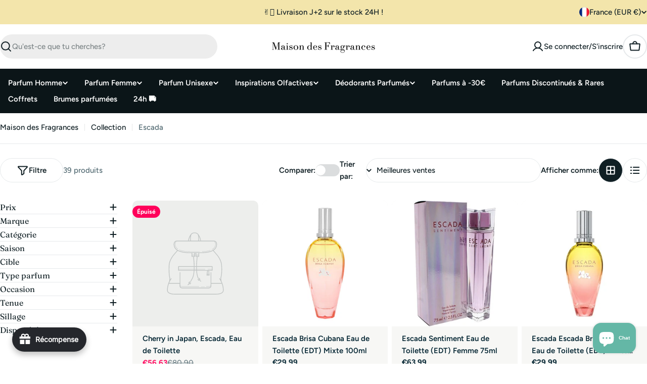

--- FILE ---
content_type: text/javascript
request_url: https://cdn.shopify.com/extensions/627204d7-3b4c-4368-bdb6-eb2e3653655e/mulwi-feeds-10/assets/feed-script.js
body_size: -460
content:
if (typeof omegaFeedFlag == 'undefined') {
    var omFeedParams = window.location.search.match(/(\?|&)om\=([^&]*)/);
    if (omFeedParams !== null && omFeedParams.length > 0) {
        om = omFeedParams[2];
        var data = {shop: Shopify.shop, om: om, uri: window.location.href };
        var url = "https://feed.mulwi.com/frontend/js/visit?shop=" + Shopify.shop;
        fetch(url, {
            method: 'POST',
            headers: {
                'Content-Type': 'application/json'
            },
            body: JSON.stringify(data)
        });
    }
}
var omegaFeedFlag = true;

--- FILE ---
content_type: text/javascript
request_url: https://maisondesfragrances.fr/cdn/shop/t/97/assets/theme.js?v=112523471416245345291768758532
body_size: 15270
content:
window.FoxTheme=window.FoxTheme||{},FoxTheme.config={hasLocalStorage:!1,mqlMobile:!1,mqlTablet:!1,mqlLaptop:!1,mqlSmallDesktop:!1,mediaQueryMobile:"screen and (max-width: 767px)",mediaQueryTablet:"screen and (max-width: 1023px)",mediaQueryLaptop:"screen and (max-width: 1279px)",mediaQuerySmallDesktop:"screen and (max-width: 1535px)",motionReduced:window.matchMedia("(prefers-reduced-motion: reduce)").matches,isTouch:"ontouchstart"in window||navigator.maxTouchPoints>0||navigator.msMaxTouchPoints>0,isRTL:document.documentElement.getAttribute("dir")==="rtl"},console.log("%c"+window.FoxTheme.settings.themeName+" theme (v"+window.FoxTheme.settings.themeVersion+") by Foxecom","font-size: 14px; color: #FF5C00;"),function(){try{const key="hyper:test";window.localStorage.setItem(key,"test"),window.localStorage.removeItem(key),FoxTheme.config.hasLocalStorage=!0}catch{}FoxTheme.DOMready=function(callback){document.readyState!="loading"?callback():document.addEventListener("DOMContentLoaded",callback)},FoxTheme.a11y={trapFocusHandlers:{},getFocusableElements:container=>Array.from(container.querySelectorAll("summary, a[href], button:enabled, [tabindex]:not([tabindex^='-']), [draggable], area, input:not([type=hidden]):enabled, select:enabled, textarea:enabled, object, iframe")),trapFocus:(container,elementToFocus=container)=>{var elements=FoxTheme.a11y.getFocusableElements(container),first=elements[0],last=elements[elements.length-1];FoxTheme.a11y.removeTrapFocus(),FoxTheme.a11y.trapFocusHandlers.focusin=event=>{event.target!==container&&event.target!==last&&event.target!==first||document.addEventListener("keydown",FoxTheme.a11y.trapFocusHandlers.keydown)},FoxTheme.a11y.trapFocusHandlers.focusout=function(){document.removeEventListener("keydown",FoxTheme.a11y.trapFocusHandlers.keydown)},FoxTheme.a11y.trapFocusHandlers.keydown=function(event){event.code.toUpperCase()==="TAB"&&(event.target===last&&!event.shiftKey&&(event.preventDefault(),first.focus()),(event.target===container||event.target===first)&&event.shiftKey&&(event.preventDefault(),last.focus()))},document.addEventListener("focusout",FoxTheme.a11y.trapFocusHandlers.focusout),document.addEventListener("focusin",FoxTheme.a11y.trapFocusHandlers.focusin),elementToFocus.focus(),elementToFocus.tagName==="INPUT"&&["search","text","email","url"].includes(elementToFocus.type)&&elementToFocus.value&&elementToFocus.setSelectionRange(0,elementToFocus.value.length)},removeTrapFocus:(elementToFocus=null)=>{document.removeEventListener("focusin",FoxTheme.a11y.trapFocusHandlers.focusin),document.removeEventListener("focusout",FoxTheme.a11y.trapFocusHandlers.focusout),document.removeEventListener("keydown",FoxTheme.a11y.trapFocusHandlers.keydown),elementToFocus&&elementToFocus.focus()}},FoxTheme.utils={throttle:callback=>{let requestId=null,lastArgs;const later=context=>()=>{requestId=null,callback.apply(context,lastArgs)},throttled=(...args)=>{lastArgs=args,requestId===null&&(requestId=requestAnimationFrame(later(this)))};return throttled.cancel=()=>{cancelAnimationFrame(requestId),requestId=null},throttled},setScrollbarWidth:()=>{const scrollbarWidth=window.innerWidth-document.body.clientWidth;scrollbarWidth>0&&document.documentElement.style.setProperty("--scrollbar-width",`${scrollbarWidth}px`)},waitForEvent:(element,eventName)=>new Promise(resolve=>{const eventHandler=event=>{event.target===element&&(element.removeEventListener(eventName,eventHandler),resolve(event))};element.addEventListener(eventName,eventHandler)}),queryDomNodes:(selectors={},context=document)=>Object.entries(selectors).reduce((acc,[name,selector])=>{const findOne=typeof selector=="string",queryMethod=findOne?"querySelector":"querySelectorAll",sl=findOne?selector:selector[0];return acc[name]=context&&context[queryMethod](sl),!findOne&&acc[name]&&(acc[name]=[...acc[name]]),acc},{}),addEventDelegate:({context=document.documentElement,event="click",selector,handler,capture=!1})=>{const listener=function(e){for(let target=e.target;target&&target!==this;target=target.parentNode)if(target.matches(selector)){handler.call(target,e,target);break}};return context.addEventListener(event,listener,capture),()=>{context.removeEventListener(event,listener,capture)}},getSectionId:element=>element.hasAttribute("data-section-id")?element.dataset.sectionId:(element.classList.contains("shopify-section")||(element=element.closest(".shopify-section")),element.id.replace("shopify-section-","")),debounce:(fn,wait)=>{let t;return(...args)=>{clearTimeout(t),t=setTimeout(()=>fn.apply(this,args),wait)}},fetchConfig:(type="json",method="POST")=>({method,headers:{"Content-Type":"application/json",Accept:`application/${type}`}}),setStorage(key,value,expiryInDays=null){if(!FoxTheme.config.hasLocalStorage)return;const item={value};if(expiryInDays!==null){const now=new Date;item.expiry=now.getTime()+expiryInDays*864e5}window.localStorage.setItem(key,JSON.stringify(item))},getStorage(key){if(!FoxTheme.config.hasLocalStorage)return null;const itemStr=window.localStorage.getItem(key);if(!itemStr)return null;const item=JSON.parse(itemStr);return item.expiry&&new Date().getTime()>item.expiry?(window.localStorage.removeItem(key),null):item.value},postLink:(path,options)=>{options=options||{};const method=options.method||"post",params=options.parameters||{},form=document.createElement("form");form.setAttribute("method",method),form.setAttribute("action",path);for(const key in params)for(const index in params[key])for(const key2 in params[key][index]){const hiddenField=document.createElement("input");hiddenField.setAttribute("type","hidden"),hiddenField.setAttribute("name",`${key}[${index}][${key2}]`),hiddenField.setAttribute("value",params[key][index][key2]),form.appendChild(hiddenField)}document.body.appendChild(form),form.submit(),document.body.removeChild(form)},imageReady:imageOrArray=>imageOrArray?(imageOrArray=imageOrArray instanceof Element?[imageOrArray]:Array.from(imageOrArray),Promise.all(imageOrArray.map(image=>new Promise(resolve=>{image.tagName==="IMG"&&image.complete||!image.offsetParent?resolve():image.onload=()=>resolve()})))):Promise.resolve(),displayedMedia:media=>Array.from(media).find(item=>window.getComputedStyle(item).display!=="none")},FoxTheme.pubsub={PUB_SUB_EVENTS:{cartUpdate:"cart-update",quantityUpdate:"quantity-update",quantityRules:"quantity-rules",quantityBoundries:"quantity-boundries",variantChange:"variant-change",cartError:"cart-error",facetUpdate:"facet-update",optionValueSelectionChange:"option-value-selection-change"},subscribers:{},subscribe:(eventName,callback)=>(FoxTheme.pubsub.subscribers[eventName]===void 0&&(FoxTheme.pubsub.subscribers[eventName]=[]),FoxTheme.pubsub.subscribers[eventName]=[...FoxTheme.pubsub.subscribers[eventName],callback],function(){FoxTheme.pubsub.subscribers[eventName]=FoxTheme.pubsub.subscribers[eventName].filter(cb=>cb!==callback)}),publish:(eventName,data)=>{FoxTheme.pubsub.subscribers[eventName]&&FoxTheme.pubsub.subscribers[eventName].forEach(callback=>{callback(data)})}},FoxTheme.focusVisiblePolyfill=function(){const navKeys=["ARROWUP","ARROWDOWN","ARROWLEFT","ARROWRIGHT","TAB","ENTER","SPACE","ESCAPE","HOME","END","PAGEUP","PAGEDOWN"];let currentFocusedElement=null,mouseClick=null;window.addEventListener("keydown",event=>{navKeys.includes(event.code.toUpperCase())&&(mouseClick=!1)}),window.addEventListener("mousedown",event=>{mouseClick=!0}),window.addEventListener("focus",()=>{currentFocusedElement&&currentFocusedElement.classList.remove("focused"),!mouseClick&&(currentFocusedElement=document.activeElement,currentFocusedElement.classList.add("focused"))},!0)},FoxTheme.Carousel=function(){class Carousel{constructor(container,options,modules=null){this.container=container;let defaultModules=[FoxTheme.Swiper.Navigation,FoxTheme.Swiper.Pagination,FoxTheme.Swiper.A11y];modules&&(defaultModules=defaultModules.concat(modules)),this.options={modules:defaultModules,...options}}init(){this.slider=new FoxTheme.Swiper.Swiper(this.container,this.options)}}return Carousel}(),FoxTheme.delayUntilInteraction=function(){class ScriptLoader{constructor(callback,delay=5e3){this.loadScriptTimer=setTimeout(callback,delay),this.userInteractionEvents=["mouseover","mousemove","keydown","touchstart","touchend","touchmove","wheel"],this.onScriptLoader=this.triggerScriptLoader.bind(this,callback),this.userInteractionEvents.forEach(event=>{window.addEventListener(event,this.onScriptLoader,{passive:!0})})}triggerScriptLoader(callback){callback(),clearTimeout(this.loadScriptTimer),this.userInteractionEvents.forEach(event=>{window.removeEventListener(event,this.onScriptLoader,{passive:!0})})}}return ScriptLoader}(),FoxTheme.Currency=function(){const moneyFormat="${{amount}}";function formatMoney(cents,format){typeof cents=="string"&&(cents=cents.replace(".",""));let value="";const placeholderRegex=/\{\{\s*(\w+)\s*\}\}/,formatString=format||moneyFormat;function formatWithDelimiters(number,precision,thousands,decimal){if(thousands=thousands||",",decimal=decimal||".",isNaN(number)||number===null)return 0;number=(number/100).toFixed(precision);const parts=number.split("."),dollarsAmount=parts[0].replace(/(\d)(?=(\d\d\d)+(?!\d))/g,"$1"+thousands),centsAmount=parts[1]?decimal+parts[1]:"";return dollarsAmount+centsAmount}switch(formatString.match(placeholderRegex)[1]){case"amount":value=formatWithDelimiters(cents,2);break;case"amount_no_decimals":value=formatWithDelimiters(cents,0);break;case"amount_with_comma_separator":value=formatWithDelimiters(cents,2,".",",");break;case"amount_no_decimals_with_comma_separator":value=formatWithDelimiters(cents,0,".",",");break;case"amount_no_decimals_with_space_separator":value=formatWithDelimiters(cents,0," ");break;case"amount_with_apostrophe_separator":value=formatWithDelimiters(cents,2,"'");break}return formatString.replace(placeholderRegex,value)}function getBaseUnit(variant){if(variant&&!(!variant.unit_price_measurement||!variant.unit_price_measurement.reference_value))return variant.unit_price_measurement.reference_value===1?variant.unit_price_measurement.reference_unit:variant.unit_price_measurement.reference_value+variant.unit_price_measurement.reference_unit}return{formatMoney,getBaseUnit}}(),new FoxTheme.delayUntilInteraction(()=>{document.body.removeAttribute("data-initializing")}),FoxTheme.DOMready(FoxTheme.utils.setScrollbarWidth);const mql=window.matchMedia(FoxTheme.config.mediaQueryMobile);FoxTheme.config.mqlMobile=mql.matches,mql.onchange=event=>{event.matches?(FoxTheme.config.mqlMobile=!0,document.dispatchEvent(new CustomEvent("matchMobile"))):(FoxTheme.config.mqlMobile=!1,document.dispatchEvent(new CustomEvent("unmatchMobile")))};const mqlTablet=window.matchMedia(FoxTheme.config.mediaQueryTablet);FoxTheme.config.mqlTablet=mqlTablet.matches,mqlTablet.onchange=event=>{event.matches?(FoxTheme.config.mqlTablet=!0,document.dispatchEvent(new CustomEvent("matchTablet"))):(FoxTheme.config.mqlTablet=!1,document.dispatchEvent(new CustomEvent("unmatchTablet")))};const mqlLaptop=window.matchMedia(FoxTheme.config.mediaQueryLaptop);FoxTheme.config.mqlLaptop=mqlLaptop.matches,mqlLaptop.onchange=event=>{event.matches?(FoxTheme.config.mqlLaptop=!0,document.dispatchEvent(new CustomEvent("matchLaptop"))):(FoxTheme.config.mqlLaptop=!1,document.dispatchEvent(new CustomEvent("unmatchLaptop")))};const mqlSmallDesktop=window.matchMedia(FoxTheme.config.mediaQuerySmallDesktop);FoxTheme.config.mqlSmallDesktop=mqlSmallDesktop.matches,mqlSmallDesktop.onchange=event=>{event.matches?(FoxTheme.config.mqlSmallDesktop=!0,document.dispatchEvent(new CustomEvent("matchSmallDesktop"))):(FoxTheme.config.mqlSmallDesktop=!1,document.dispatchEvent(new CustomEvent("unmatchSmallDesktop")))}}();try{document.querySelector(":focus-visible")}catch{FoxTheme.focusVisiblePolyfill()}function pauseAllMedia(){document.querySelectorAll(".js-youtube").forEach(video=>{video.contentWindow.postMessage('{"event":"command","func":"pauseVideo","args":""}',"*")}),document.querySelectorAll(".js-vimeo").forEach(video=>{video.contentWindow.postMessage('{"method":"pause"}',"*")}),document.querySelectorAll("video").forEach(video=>video.pause()),document.querySelectorAll("product-model").forEach(model=>{model.modelViewerUI&&model.modelViewerUI.pause()})}class HTMLUpdateUtility{static viewTransition(oldNode,newContent,preProcessCallbacks=[],postProcessCallbacks=[]){if(!oldNode||!newContent)return;preProcessCallbacks?.forEach(callback=>callback(newContent));const newNodeWrapper=document.createElement("div");HTMLUpdateUtility.setInnerHTML(newNodeWrapper,newContent.outerHTML);const newNode=newNodeWrapper.firstChild,uniqueKey=Date.now();oldNode.querySelectorAll("[id], [form]").forEach(element=>{element.id&&(element.id=`${element.id}-${uniqueKey}`),element.form&&element.setAttribute("form",`${element.form.getAttribute("id")}-${uniqueKey}`)}),oldNode.parentNode.insertBefore(newNode,oldNode),oldNode.style.display="none",postProcessCallbacks?.forEach(callback=>callback(newNode)),setTimeout(()=>oldNode.remove(),500)}static setInnerHTML(element,html){element.innerHTML=html,element.querySelectorAll("script").forEach(oldScriptTag=>{const newScriptTag=document.createElement("script");Array.from(oldScriptTag.attributes).forEach(attribute=>{newScriptTag.setAttribute(attribute.name,attribute.value)}),newScriptTag.appendChild(document.createTextNode(oldScriptTag.innerHTML)),oldScriptTag.parentNode.replaceChild(newScriptTag,oldScriptTag)})}}class PageTransition extends HTMLElement{constructor(){super(),window.addEventListener("beforeunload",()=>{document.body.classList.add("page-loading")}),window.addEventListener("DOMContentLoaded",()=>{FoxTheme.Motion.animate(this,{visibility:"hidden",opacity:0},{duration:1}),document.body.classList.add("page-loaded"),document.dispatchEvent(new CustomEvent("page:loaded"))}),window.addEventListener("pageshow",event=>{event.persisted&&document.body.classList.remove("page-loading")})}}customElements.define("page-transition",PageTransition);const clearModalComponentCount=new WeakMap;class ModalComponent extends HTMLElement{constructor(){super(),this.events={handleAfterHide:"modal:handleAfterHide",handleAfterShow:"modal:handleAfterShow"},this.classes={show:"modal-show",showing:"modal-showing"}}static get observedAttributes(){return["id","open"]}get isLockingNeeded(){return!1}get requiresBodyAppended(){return!1}get controls(){return Array.from(document.querySelectorAll(`[aria-controls="${this.id}"]`))}get designMode(){return this.hasAttribute("shopify-design-mode")}get open(){return this.hasAttribute("open")}get overlay(){return this._overlay=this._overlay||this.querySelector(".fixed-overlay")}get focusElement(){const button=this.querySelector("button");return button||FoxTheme.a11y.getFocusableElements(this)[0]||this}connectedCallback(){if(this.abortController=new AbortController,this.controls.forEach(button=>{button.addEventListener("click",this.onButtonClick.bind(this),{signal:this.abortController.signal})}),document.addEventListener("keyup",event=>event.code==="Escape"&&this.hide(),{signal:this.abortController.signal}),this.designMode&&Shopify.designMode){const section=this.closest(".shopify-section");section.addEventListener("shopify:section:select",event=>this.show(null,!event.detail.load),{signal:this.abortController.signal}),section.addEventListener("shopify:section:deselect",this.hide.bind(this),{signal:this.abortController.signal})}}disconnectedCallback(){this.abortController?.abort(),Shopify.designMode&&document.body.classList.remove(this.classes.show)}attributeChangedCallback(name,oldValue,newValue){switch(name){case"open":this.controls.forEach(button=>button.setAttribute("aria-expanded",newValue===null?"false":"true")),oldValue===null&&(newValue===""||newValue==="immediate")?(this.hidden=!1,this.removeAttribute("inert"),this.parentElementBeforeAppend=null,this.requiresBodyAppended&&this.parentElement!==document.body&&(this.parentElementBeforeAppend=this.parentElement,document.body.append(this)),(this.handleShowTransition(newValue!=="immediate")||Promise.resolve()).then(()=>{this.handleAfterShow(),this.dispatchEvent(new CustomEvent(this.events.handleAfterShow,{bubbles:!0}))})):oldValue!==null&&newValue===null&&(this.setAttribute("inert",""),(this.handleHideTransition()||Promise.resolve()).then(()=>{this.handleAfterHide(),this.hasAttribute("inert")&&(this.parentElement===document.body&&this.parentElementBeforeAppend&&(this.parentElementBeforeAppend.appendChild(this),this.parentElementBeforeAppend=null),this.dispatchEvent(new CustomEvent(this.events.handleAfterHide,{bubbles:!0})),this.hidden=!0)})),this.dispatchEvent(new CustomEvent("toggle",{bubbles:!0}));break}}onButtonClick(event){event.preventDefault(),this.open?this.hide():this.show(event.currentTarget)}hide(){if(this.open)return this.prepareToHide(),this.removeAttribute("open"),FoxTheme.utils.waitForEvent(this,this.events.handleAfterHide)}show(activeElement=null,animate=!0){if(!this.open)return this.prepareToShow(),this.activeElement=activeElement,this.setAttribute("open",animate?"":"immediate"),this.isLockingNeeded&&document.body.classList.add(this.classes.showing),FoxTheme.utils.waitForEvent(this,this.events.handleAfterShow)}handleAfterHide(){setTimeout(()=>{if(FoxTheme.a11y.removeTrapFocus(this.activeElement),this.isLockingNeeded){const currentModalCount=clearModalComponentCount.get(ModalComponent)-1;clearModalComponentCount.set(ModalComponent,currentModalCount),document.body.classList.toggle(this.classes.show,currentModalCount>0)}})}handleAfterShow(){if(FoxTheme.a11y.trapFocus(this,this.focusElement),this.isLockingNeeded){const currentModalCount=clearModalComponentCount.get(ModalComponent)+1;clearModalComponentCount.set(ModalComponent,currentModalCount),document.body.classList.remove(this.classes.showing),document.body.classList.add(this.classes.show)}}prepareToShow(){}prepareToHide(){}handleShowTransition(){return setTimeout(()=>{this.setAttribute("active","")},100),new Promise(resolve=>{this.overlay.addEventListener("transitionend",()=>{resolve()},{once:!0})})}handleHideTransition(){return this.removeAttribute("active"),new Promise(resolve=>{this.overlay.addEventListener("transitionend",()=>{resolve()},{once:!0})})}}customElements.define("modal-component",ModalComponent),clearModalComponentCount.set(ModalComponent,0);class BasicModal extends ModalComponent{constructor(){super()}get isLockingNeeded(){return!0}get requiresBodyAppended(){return!0}}customElements.define("basic-modal",BasicModal);class DrawerComponent extends ModalComponent{constructor(){super(),this.events={handleAfterHide:"drawer:handleAfterHide",handleAfterShow:"drawer:handleAfterShow"}}get isLockingNeeded(){return!0}get requiresBodyAppended(){return!0}}customElements.define("drawer-component",DrawerComponent);class SpotlightPick extends DrawerComponent{constructor(){super()}get requiresBodyAppended(){return!1}get toggleButton(){return this.controls.find(control=>control.hasAttribute("data-toggle-spotlight"))}connectedCallback(){super.connectedCallback(),this.toggleButton&&this.toggleTeaser(this.toggleButton,!1,0)}onButtonClick(event){event.preventDefault();const{target,currentTarget}=event;if(target.hasAttribute("data-close-teaser")){this.toggleTeaser(this.toggleButton,!0);return}super.onButtonClick(event)}toggleTeaser(toggleEl,shouldHide,hideDurationHours=4){const currentTime=new Date().getTime(),hideDuration=hideDurationHours*60*60*1e3;if(shouldHide)toggleEl.classList.add("hidden"),localStorage.setItem("spotlight:teaserHidden","true"),localStorage.setItem("spotlight:teaserHideTime",currentTime),localStorage.setItem("spotlight:teaserHideDuration",hideDuration);else{const teaserHidden=localStorage.getItem("spotlight:teaserHidden"),teaserHideTime=localStorage.getItem("spotlight:teaserHideTime"),teaserHideDuration=localStorage.getItem("spotlight:teaserHideDuration");teaserHidden==="true"&&teaserHideTime?currentTime-parseInt(teaserHideTime)<parseInt(teaserHideDuration)?toggleEl.classList.add("hidden"):(localStorage.removeItem("spotlight:teaserHidden"),localStorage.removeItem("spotlight:teaserHideTime"),localStorage.removeItem("spotlight:teaserHideDuration"),toggleEl.classList.remove("hidden")):toggleEl.classList.remove("hidden")}}}customElements.define("spotlight-pick",SpotlightPick);class AccordionDetails extends HTMLDetailsElement{constructor(){super(),this.initAccordion()}initAccordion(){this.isOpen=this.hasAttribute("open"),this.summaryElement=this.querySelector("summary"),this.contentElement=this.querySelector("summary + *"),this.setAttribute("aria-expanded",this.isOpen?"true":"false"),this.summaryElement.addEventListener("click",this.toggleAccordion.bind(this)),Shopify.designMode&&this.designModeEventSetup()}static get observedAttributes(){return["open"]}get open(){return this.isOpen}set open(value){value!==this.isOpen&&(this.isOpen=value,this.isConnected?this.animateAccordion(value):value?this.setAttribute("open",""):this.removeAttribute("open"),this.setAttribute("aria-expanded",value?"true":"false"),this.setAttribute("aria-controls",this.contentElement.id),this.handleAfterToggle())}handleAfterToggle(){}toggleAccordion(event){event.preventDefault(),this.open=!this.open}close(){this.isOpen=!1,this.animateAccordion(!1)}async animateAccordion(isOpen){this.style.overflow="hidden",isOpen?(this.setAttribute("open",""),this.parentElement.classList.add("active"),await FoxTheme.Motion.timeline([[this,{height:[`${this.summaryElement.clientHeight+1}px`,`${this.scrollHeight+1}px`]},{duration:.25,easing:"ease"}],[this.contentElement,{opacity:[0,1],transform:["translateY(10px)","translateY(0)"]},{duration:.15,at:"<"}]]).finished):(await FoxTheme.Motion.timeline([[this.contentElement,{opacity:0},{duration:.15}],[this,{height:[`${this.clientHeight+1}px`,`${this.summaryElement.clientHeight+1}px`]},{duration:.25,at:"<",easing:"ease"}]]).finished,this.removeAttribute("open"),this.parentElement.classList.remove("active")),this.style.height="auto",this.style.overflow="visible"}designModeEventSetup(){this.addEventListener("shopify:block:select",()=>{this.open=!0}),this.addEventListener("shopify:block:deselect",()=>{this.open=!1})}attributeChangedCallback(name,oldValue,newValue){name==="open"&&this.setAttribute("aria-controls",this.contentElement.id)}}customElements.define("accordion-details",AccordionDetails,{extends:"details"});class AccordionGroup extends AccordionDetails{constructor(){super()}handleAfterToggle(){this.isOpen&&(this.closest(".accordion-parent")||document).querySelectorAll('details[is="accordion-group"]').forEach(details=>{details!==this&&(details.open=!1)})}}customElements.define("accordion-group",AccordionGroup,{extends:"details"});class ProgressBar extends HTMLElement{constructor(){super(),!this.hasAttribute("style")&&(this.dataset.from&&this.initProgress(),FoxTheme.Motion.inView(this,this.init.bind(this)))}init(){this.setPercentage(this.dataset.value,this.dataset.max)}initProgress(){this.setPercentage(this.dataset.from,this.dataset.max)}setPercentage(val1,val2){this.style.setProperty("--percent",`${parseInt(val1)/parseInt(val2)*100}%`)}}customElements.define("progress-bar",ProgressBar);class CartCount extends HTMLElement{constructor(){super()}cartUpdateUnsubscriber=void 0;connectedCallback(){this.cartUpdateUnsubscriber=FoxTheme.pubsub.subscribe(FoxTheme.pubsub.PUB_SUB_EVENTS.cartUpdate,this.onCartUpdate.bind(this))}disconnectedCallback(){this.cartUpdateUnsubscriber&&this.cartUpdateUnsubscriber()}get itemCount(){return parseInt(this.innerText)}get type(){return this.dataset.type}onCartUpdate(event){if(event.cart.errors)return;let count=event.cart.item_count>99?"99+":event.cart.item_count;this.type==="blank"&&(count=`(${count})`),this.classList.contains("cart-count--absolute")?event.cart.item_count>99?(this.innerHTML=`<span class="text-sm-extra">${count}</span>`,this.classList.add("cart-count--small-medium")):(this.innerText=count,this.classList.remove("cart-count--small-medium")):this.innerText=count,this.hidden=this.itemCount===0||event.cart.item_count===0;const method=this.itemCount===0?"remove":"add";document.documentElement.classList[method]("cart-has-items")}}customElements.define("cart-count",CartCount);class QuantityInput extends HTMLElement{quantityUpdateUnsubscriber=void 0;quantityBoundriesUnsubscriber=void 0;quantityRulesUnsubscriber=void 0;constructor(){super()}get sectionId(){return this.getAttribute("data-section-id")}get productId(){return this.getAttribute("data-product-id")}get input(){return this.querySelector("input")}get value(){return this.input.value}connectedCallback(){this.abortController=new AbortController,this.buttons=Array.from(this.querySelectorAll("button")),this.changeEvent=new Event("change",{bubbles:!0}),this.input.addEventListener("change",this.onInputChange.bind(this)),this.input.addEventListener("focus",()=>setTimeout(()=>this.input.select())),this.buttons.forEach(button=>button.addEventListener("click",this.onButtonClick.bind(this)),{signal:this.abortController.signal}),this.validateQtyRules(),this.quantityUpdateUnsubscriber=FoxTheme.pubsub.subscribe(FoxTheme.pubsub.PUB_SUB_EVENTS.quantityUpdate,this.validateQtyRules.bind(this)),this.quantityBoundriesUnsubscriber=FoxTheme.pubsub.subscribe(FoxTheme.pubsub.PUB_SUB_EVENTS.quantityBoundries,this.setQuantityBoundries.bind(this)),this.quantityRulesUnsubscriber=FoxTheme.pubsub.subscribe(FoxTheme.pubsub.PUB_SUB_EVENTS.quantityRules,this.updateQuantityRules.bind(this))}disconnectedCallback(){this.abortController.abort(),this.quantityUpdateUnsubscriber&&this.quantityUpdateUnsubscriber(),this.quantityBoundriesUnsubscriber&&this.quantityBoundriesUnsubscriber(),this.quantityRulesUnsubscriber&&this.quantityRulesUnsubscriber()}onButtonClick(event){event.preventDefault();const previousValue=this.input.value;event.currentTarget.name==="plus"?parseInt(this.input.getAttribute("data-min"))>parseInt(this.input.step)&&this.input.value==0?this.input.value=this.input.getAttribute("data-min"):this.input.stepUp():this.input.stepDown(),previousValue!==this.input.value&&this.input.dispatchEvent(this.changeEvent),this.input.getAttribute("data-min")===previousValue&&event.currentTarget.name==="minus"&&(this.input.value=parseInt(this.input.min))}onInputChange(){this.input.value===""&&(this.input.value=parseInt(this.input.min)),this.validateQtyRules()}validateQtyRules(){const value=parseInt(this.input.value);if(this.input.min){const buttonMinus=this.querySelector('button[name="minus"]');buttonMinus&&buttonMinus.toggleAttribute("disabled",parseInt(value)<=parseInt(this.input.min))}if(this.input.max){const buttonPlus=this.querySelector('button[name="plus"]');buttonPlus&&buttonPlus.toggleAttribute("disabled",parseInt(value)>=parseInt(this.input.max))}}updateQuantityRules({data:{sectionId,productId,parsedHTML}}){if(sectionId!==this.sectionId||productId!==this.productId)return;const selectors=[".quantity__input",".quantity__rules",".quantity__label"],quantityFormUpdated=parsedHTML.getElementById(`QuantityForm-${sectionId}`),quantityForm=this.closest(`#QuantityForm-${sectionId}`);for(let selector of selectors){const current=quantityForm.querySelector(selector),updated=quantityFormUpdated?.querySelector(selector);if(!(!current||!updated))if(selector===".quantity__input"){const attributes=["data-cart-quantity","data-min","data-max","step"];for(let attribute of attributes){const valueUpdated=updated.getAttribute(attribute);valueUpdated!==null?current.setAttribute(attribute,valueUpdated):current.removeAttribute(attribute)}}else current.innerHTML=updated.innerHTML}}setQuantityBoundries({data:{sectionId,productId}}){if(sectionId!==this.sectionId||productId!==this.productId)return;const data={cartQuantity:this.input.hasAttribute("data-cart-quantity")?parseInt(this.input.getAttribute("data-cart-quantity")):0,min:this.input.hasAttribute("data-min")?parseInt(this.input.getAttribute("data-min")):1,max:this.input.hasAttribute("data-max")?parseInt(this.input.getAttribute("data-max")):null,step:this.input.hasAttribute("step")?parseInt(this.input.getAttribute("step")):1};let min=data.min;const max=data.max===null?data.max:data.max-data.cartQuantity;max!==null&&(min=Math.min(min,max)),data.cartQuantity>=data.min&&(min=Math.min(min,data.step)),this.input.min=min,max?this.input.max=max:this.input.removeAttribute("max"),this.input.value=min,FoxTheme.pubsub.publish(FoxTheme.pubsub.PUB_SUB_EVENTS.quantityUpdate,void 0)}}customElements.define("quantity-input",QuantityInput);class QuantitySelector extends HTMLElement{constructor(){super()}connectedCallback(){this.abortController=new AbortController,this.input=this.querySelector("input"),this.buttons=Array.from(this.querySelectorAll("button")),this.changeEvent=new Event("change",{bubbles:!0}),this.buttons.forEach(button=>button.addEventListener("click",this.onButtonClick.bind(this)),{signal:this.abortController.signal})}disconnectedCallback(){this.abortController.abort()}onButtonClick(event){event.preventDefault();const previousValue=this.input.value;event.currentTarget.name==="plus"?this.input.quantity=this.input.quantity+1:this.input.quantity=this.input.quantity-1,previousValue!==this.input.value&&this.input.dispatchEvent(this.changeEvent)}}customElements.define("quantity-selector",QuantitySelector);const onYouTubeApiLoaded=new Promise(resolve=>{window.onYouTubeIframeAPIReady=()=>resolve()});class VideoElement extends HTMLElement{constructor(){super(),this.posterElement&&this.posterElement.addEventListener("click",this.handlePosterClick.bind(this)),this.autoplay&&FoxTheme.Motion.inView(this,()=>(this.paused||this.play(),()=>{this.pause()}))}get posterElement(){return this.querySelector('[id^="DeferredPoster-"]')}get controlledElement(){return this.hasAttribute("aria-controls")?document.getElementById(this.getAttribute("aria-controls")):null}get autoplay(){return this.hasAttribute("autoplay")}get playing(){return this.hasAttribute("playing")}get player(){if(this.playerProxy)return this.playerProxy;const playerInit=this.initializePlayer(),playerPromise=playerInit instanceof Promise?playerInit:Promise.resolve(playerInit),placeholder={};return this.playerProxy=new Proxy(placeholder,{get:(target,prop)=>async()=>{const resolvedPlayer=await playerPromise;if(!resolvedPlayer){console.warn("VideoElement: player is null, cannot perform action:",prop);return}this.handlePlayerAction(resolvedPlayer,prop)}}),this.playerProxy}static get observedAttributes(){return["playing"]}handlePosterClick(event){event.preventDefault(),event.stopPropagation(),this.playing?(this.paused=!0,this.pause()):(this.paused=!1,this.play())}play(){if(!this.playing){const playerResult=this.player;playerResult&&playerResult.play()}}pause(){if(this.playing){const playerResult=this.player;playerResult&&playerResult.pause()}}attributeChangedCallback(name,oldValue,newValue){if(name==="playing"){if(oldValue===null&&newValue==="")return this.dispatchEvent(new CustomEvent("video:play",{bubbles:!0}));if(newValue===null)return this.dispatchEvent(new CustomEvent("video:pause",{bubbles:!0}))}}initializePlayer(){if(this.hasAttribute("source"))return this.setAttribute("loaded",""),this.closest(".media")?.classList.remove("loading"),new Promise(async resolve=>{const templateElement=this.querySelector("template");templateElement&&templateElement.replaceWith(templateElement.content.firstElementChild.cloneNode(!0));const muteVideo=this.hasAttribute("autoplay")||window.matchMedia("screen and (max-width: 1023px)").matches,script=document.createElement("script");if(script.type="text/javascript",this.getAttribute("source")==="youtube"){(!window.YT||!window.YT.Player)&&(script.src="https://www.youtube.com/iframe_api",document.head.appendChild(script),await new Promise(resolve2=>{script.onload=resolve2})),await onYouTubeApiLoaded;const iframe=this.querySelector("iframe");if(!iframe){console.warn("VideoElement: iframe not found for YouTube player"),resolve(null);return}const player=new YT.Player(iframe,{events:{onReady:()=>{muteVideo&&player.mute(),resolve(player)},onStateChange:event=>{event.data===YT.PlayerState.PLAYING?this.setAttribute("playing",""):(event.data===YT.PlayerState.ENDED||event.data===YT.PlayerState.PAUSED)&&this.removeAttribute("playing")}}})}if(this.getAttribute("source")==="vimeo"){(!window.Vimeo||!window.Vimeo.Player)&&(script.src="https://player.vimeo.com/api/player.js",document.head.appendChild(script),await new Promise(resolve2=>{script.onload=resolve2}));const iframe=this.querySelector("iframe");if(!iframe){console.warn("VideoElement: iframe not found for Vimeo player"),resolve(null);return}const player=new Vimeo.Player(iframe);muteVideo&&player.setMuted(!0),player.on("play",()=>{this.setAttribute("playing","")}),player.on("pause",()=>this.removeAttribute("playing")),player.on("ended",()=>this.removeAttribute("playing")),resolve(player)}});{const templateElement=this.querySelector("template");if(!templateElement)return console.warn("VideoElement: template not found"),null;const templateContent=templateElement.content.firstElementChild;if(this.appendChild(templateContent.cloneNode(!0)),this.setAttribute("loaded",""),this.closest(".media")?.classList.remove("loading"),this.querySelector("iframe"))return console.warn("VideoElement: iframe found but no source attribute set. Cannot initialize player."),null;const player=this.querySelector("video");return player?!(player instanceof HTMLVideoElement)||typeof player.addEventListener!="function"?(console.warn("VideoElement: player is not a valid HTMLVideoElement"),null):(player.addEventListener("play",()=>{this.setAttribute("playing",""),this.removeAttribute("suspended")}),player.addEventListener("pause",()=>{!player.seeking&&player.paused&&this.removeAttribute("playing")}),player):(console.warn("VideoElement: video element not found after cloning template"),null)}}handlePlayerAction(target,prop){if(!target){console.warn("VideoElement: player target is null, cannot perform action:",prop);return}this.getAttribute("source")==="youtube"?prop==="play"?target.playVideo():target.pauseVideo():prop==="play"&&!this.hasAttribute("source")?target.play().catch(error=>{if(error.name==="NotAllowedError"){this.setAttribute("suspended",""),target.controls=!0;const replacementImageSrc=target.previousElementSibling?.currentSrc;replacementImageSrc&&(target.poster=replacementImageSrc)}}):target[prop]()}}customElements.define("video-element",VideoElement);class LocalizationForm extends HTMLElement{constructor(){super(),this.elements={input:this.querySelector('input[name="locale_code"], input[name="country_code"]'),button:this.querySelector("button"),panel:this.querySelector(".disclosure-list")},this.elements.panel.removeAttribute("hidden"),this.elements.button.addEventListener("click",this.openSelector.bind(this)),this.elements.button.addEventListener("focusout",this.closeSelector.bind(this)),this.addEventListener("keyup",this.onContainerKeyUp.bind(this)),this.querySelectorAll("a").forEach(item=>item.addEventListener("click",this.onItemClick.bind(this))),this.handleDropdownPos()}handleDropdownPos(){const offsetButton=this.elements.button.getBoundingClientRect().right;window.innerWidth-offsetButton<220&&this.elements.button.nextElementSibling&&this.elements.button.nextElementSibling.classList.add("disclosure-list__right")}hidePanel(){this.elements.button.setAttribute("aria-expanded","false"),this.removeAttribute("open")}onContainerKeyUp(event){event.code.toUpperCase()==="ESCAPE"&&(this.hidePanel(),this.elements.button.focus())}onItemClick(event){event.preventDefault();const form=this.querySelector("form");this.elements.input.value=event.currentTarget.dataset.value,form&&form.submit()}openSelector(){this.elements.button.focus(),this.toggleAttribute("open"),this.elements.button.setAttribute("aria-expanded",(this.elements.button.getAttribute("aria-expanded")==="false").toString())}closeSelector(event){const shouldClose=event.relatedTarget&&event.relatedTarget.nodeName==="BUTTON"||event.relatedTarget&&!event.relatedTarget.classList.contains("disclosure-list__option");(event.relatedTarget===null||shouldClose)&&this.hidePanel(shouldClose)}}customElements.define("localization-form",LocalizationForm);class GridList extends HTMLElement{constructor(){super(),!(FoxTheme.config.motionReduced||this.hasAttribute("motion-reduced"))&&(this.hideGridItems(),FoxTheme.Motion.inView(this,this.showGridItems.bind(this),{margin:"0px 0px -50px 0px"}))}get gridItems(){return this.querySelectorAll(".f-column")}get visibleGridItems(){return this.querySelectorAll(".f-column:not([style])")}hideGridItems(){FoxTheme.Motion.animate(this.gridItems,{transform:"translateY(3.5rem)",opacity:.01,visibility:"hidden"},{duration:0})}showGridItems(){FoxTheme.Motion.animate(this.gridItems,{transform:["translateY(3.5rem)","translateY(0)"],opacity:[.01,1],visibility:["hidden","visible"]},{duration:.5,delay:FoxTheme.config.motionReduced?0:FoxTheme.Motion.stagger(.1),easing:[0,0,.3,1]})}reShowVisibleGridItems(){FoxTheme.Motion.animate(this.visibleGridItems,{transform:["translateY(3.5rem)","translateY(0)"],opacity:[.01,1],visibility:["hidden","visible"]},{duration:.5,delay:FoxTheme.config.motionReduced?0:FoxTheme.Motion.stagger(.1),easing:[0,0,.3,1]})}}customElements.define("grid-list",GridList);class AnnouncementBar extends HTMLElement{constructor(){super(),this.announcementItemsWrapper=this.querySelector(".swiper-wrapper"),FoxTheme.Motion.inView(this,this.initializeCarousel.bind(this),{margin:"200px 0px 200px 0px"})}getNextSlideButton(){return this.querySelector(".swiper-button-next")}getPrevSlideButton(){return this.querySelector(".swiper-button-prev")}get getSlideItems(){return this._cachedSlideItems=this._cachedSlideItems||Array.from(this.announcementItemsWrapper.children)}isAutoplayEnabled(){return this.hasAttribute("autoplay")}getAutoplaySpeed(){return this.hasAttribute("autoplay")?parseInt(this.getAttribute("autoplay-speed"))*1e3:5e3}initializeCarousel(){this.getSlideItems.length>1&&(this.carousel=new FoxTheme.Carousel(this,{navigation:{nextEl:this.getNextSlideButton(),prevEl:this.getPrevSlideButton()},loop:!0,autoplay:this.isAutoplayEnabled()?{delay:this.getAutoplaySpeed(),pauseOnMouseEnter:!0}:!1},[FoxTheme.Swiper.Autoplay]),this.carousel&&this.carousel.init(),Shopify.designMode&&this.addEventListener("shopify:block:select",event=>{this.carousel.slider.slideToLoop(this.getSlideItems.indexOf(event.target))}))}}customElements.define("announcement-bar",AnnouncementBar);class SelectElement extends HTMLElement{constructor(){super(),FoxTheme.Motion.inView(this,this.init.bind(this),{margin:"200px 0px 200px 0px"}),this.select=this.querySelector("select"),this.select&&this.select.addEventListener("change",this.handleSelectChange.bind(this))}init(){const style=window.getComputedStyle(this),value=this.select.options[this.select.selectedIndex].text,text=document.createElement("span");text.style.fontFamily=style.fontFamily,text.style.fontSize=style.fontSize,text.style.fontWeight=style.fontWeight,text.style.visibility="hidden",text.style.position="absolute",text.innerHTML=value,document.body.appendChild(text);const width=text.clientWidth;this.style.setProperty("--width",`${width}px`),text.remove()}handleSelectChange(){this.init()}}customElements.define("select-element",SelectElement);class ProductRecentlyViewed extends HTMLElement{constructor(){if(super(),FoxTheme.config.hasLocalStorage){const productId=parseInt(this.dataset.productId),cookieName="hypertheme:recently-viewed",items=JSON.parse(window.localStorage.getItem(cookieName)||"[]");items.includes(productId)&&items.splice(items.indexOf(productId),1),items.unshift(productId),window.localStorage.setItem(cookieName,JSON.stringify(items.slice(0,20)))}}}customElements.define("product-recently-viewed",ProductRecentlyViewed);class MotionObserverManager{constructor(){this.observer=null,this.elements=new WeakMap,this.initialize()}initialize(){FoxTheme.config.motionReduced||(this.observer=new IntersectionObserver(entries=>{entries.forEach(entry=>{if(entry.isIntersecting){const callback=this.elements.get(entry.target);callback&&(callback(),this.unobserve(entry.target))}})},{rootMargin:"0px 0px -80px 0px"}))}observe(element,callback){this.observer&&(this.elements.set(element,callback),this.observer.observe(element))}unobserve(element){this.observer&&(this.observer.unobserve(element),this.elements.delete(element))}disconnect(){this.observer&&(this.observer.disconnect(),this.elements=new WeakMap)}}FoxTheme.MotionObserver=new MotionObserverManager;class MotionElement extends HTMLElement{constructor(){super(),this._parentCheckTimer=null,this._abortController=null,this._cachedMediaElements=null,this._isObserving=!1,this._parentEventHandler=null}connectedCallback(){if(FoxTheme.config.motionReduced)return;const parentMotionElement=this.closest("motion-element:not(:scope)");parentMotionElement?this.waitForParent(parentMotionElement):(this.preInitialize(),this.setupObserver())}disconnectedCallback(){this.cleanup()}cleanup(){if(this._parentCheckTimer&&(clearTimeout(this._parentCheckTimer),this._parentCheckTimer=null),this._parentEventHandler){const parent=this.closest("motion-element:not(:scope)");parent&&parent.removeEventListener("motion-initialized",this._parentEventHandler),this._parentEventHandler=null}this._isObserving&&(FoxTheme.MotionObserver.unobserve(this),this._isObserving=!1),this._abortController&&(this._abortController.abort(),this._abortController=null),this._cachedMediaElements=null,this.removeAttribute("data-initialized")}waitForParent(parentMotionElement){parentMotionElement.hasAttribute("data-initialized")?(this.preInitialize(),this.setupObserver()):(this._parentEventHandler=()=>{this.preInitialize(),this.setupObserver()},parentMotionElement.addEventListener("motion-initialized",this._parentEventHandler,{once:!0}),this._parentCheckTimer=setTimeout(()=>{this.hasAttribute("data-initialized")||(this.preInitialize(),this.setupObserver())},5e3))}setupObserver(){this._isObserving=!0,FoxTheme.MotionObserver.observe(this,async()=>{try{!this.isInstant&&this.mediaElements.length>0&&await FoxTheme.utils.imageReady(this.mediaElements),await this.initialize()}catch(error){this.isConnected&&console.warn("Motion animation error:",error)}})}get isHold(){return this.hasAttribute("hold")}get isInstant(){return this.hasAttribute("data-instantly")}get mediaElements(){return this._cachedMediaElements||(this._cachedMediaElements=Array.from(this.querySelectorAll("img, iframe, svg"))),this._cachedMediaElements}get animationType(){return this.dataset.motion||"fade-up"}get animationDelay(){return parseInt(this.dataset.motionDelay||0)/1e3}preInitialize(){if(!this.isHold)switch(this._abortController=new AbortController,this.animationType){case"fade-in":this.style.visibility="hidden",FoxTheme.Motion.animate(this,{opacity:.01},{duration:0});break;case"fade-up":this.style.visibility="hidden",FoxTheme.Motion.animate(this,{transform:"translateY(2.5rem)",opacity:.01},{duration:0});break;case"zoom-in":FoxTheme.Motion.animate(this,{transform:"scale(0.8)"},{duration:0});break;case"zoom-in-lg":FoxTheme.Motion.animate(this,{transform:"scale(0)"},{duration:0});break;case"zoom-out":FoxTheme.Motion.animate(this,{transform:"scale(1.08)"},{duration:0});break;case"zoom-out-sm":FoxTheme.Motion.animate(this,{transform:"scale(1.03)"},{duration:0});break}}async initialize(){if(!this.isHold&&this.isConnected){this.setAttribute("data-initialized","true"),this.dispatchEvent(new CustomEvent("motion-initialized",{bubbles:!1}));try{switch(this.animationType){case"fade-in":this.style.visibility="visible",await FoxTheme.Motion.animate(this,{opacity:1},{duration:1.5,delay:this.animationDelay,easing:[0,0,.3,1]}).finished;break;case"fade-up":this.style.visibility="visible",await FoxTheme.Motion.animate(this,{transform:"translateY(0)",opacity:1},{duration:.5,delay:this.animationDelay,easing:[0,0,.3,1]}).finished;break;case"zoom-in":await FoxTheme.Motion.animate(this,{transform:"scale(1)"},{duration:1.3,delay:this.animationDelay,easing:[0,0,.3,1]}).finished;break;case"zoom-in-lg":await FoxTheme.Motion.animate(this,{transform:"scale(1)"},{duration:.5,delay:this.animationDelay,easing:[0,0,.3,1]}).finished;break;case"zoom-out":await FoxTheme.Motion.animate(this,{transform:"scale(1)"},{duration:1.5,delay:this.animationDelay,easing:[0,0,.3,1]}).finished;break;case"zoom-out-sm":await FoxTheme.Motion.animate(this,{transform:"scale(1)"},{duration:1,delay:this.animationDelay,easing:[0,0,.3,1]}).finished;break}}catch(error){error.name!=="AbortError"&&this.isConnected&&console.warn("Motion animation error:",error)}}}async resetAnimation(duration){if(this.isConnected)try{switch(this.animationType){case"fade-in":await FoxTheme.Motion.animate(this,{opacity:0},{duration:duration||1.5,delay:this.animationDelay,easing:duration?"none":[0,0,.3,1]}).finished;break;case"fade-up":await FoxTheme.Motion.animate(this,{transform:"translateY(2.5rem)",opacity:0},{duration:duration||.5,delay:this.animationDelay,easing:duration?"none":[0,0,.3,1]}).finished;break;case"zoom-in":case"zoom-in-lg":case"zoom-out":case"zoom-out-sm":await FoxTheme.Motion.animate(this,{transform:"scale(0)"},{duration:duration||1.3,delay:this.animationDelay,easing:duration?"none":[0,0,.3,1]}).finished;break}}catch(error){error.name!=="AbortError"&&this.isConnected&&console.warn("Motion reset error:",error)}}refreshAnimation(){this.removeAttribute("hold"),this.preInitialize(),setTimeout(()=>{this.isConnected&&this.initialize()},50)}}customElements.define("motion-element",MotionElement);class TabsComponent extends HTMLElement{constructor(){super(),this.selectors={tabHeader:'[role="tablist"]',tabPanels:['[role="tabpanel"]'],tabNavs:['[role="tab"]'],tabNav:".tabs__nav-js"},this.domNodes=FoxTheme.utils.queryDomNodes(this.selectors,this),this.selectedIndex=0,this.selectedTab=this.domNodes.tabPanels[this.selectedIndex],this.scrollToActiveTab=this.dataset.scrollToActiveTab==="true",this.scrollOffset=20,this.headerEl=document.querySelector('.header-section header[is="sticky-header"]'),this.init(),this.setActiveTab(0),this.tabChange=new CustomEvent("tabChange",{bubbles:!0,detail:{selectedTab:this.selectedTab}})}connectedCallback(){this.setActiveTab(0)}init=()=>{this.buttons.forEach(tab=>{tab.addEventListener("click",this.onTabClick.bind(this))}),this.domNodes.tabHeader&&this.domNodes.tabHeader.addEventListener("keydown",this.handleKeyDown.bind(this)),this.setAccessible()};static get observedAttributes(){return["data-selected"]}get buttons(){return this._buttons=this._buttons||Array.from(this.domNodes.tabNavs)}getHeaderHeight(){let headerHeight=0;if(this.headerEl){const height=Math.round(this.headerEl.offsetHeight);if(this.headerEl.isAlwaysSticky)headerHeight=height;else{const isSticky=document.body.classList.contains(this.headerEl.classes.pinned);window.scrollY>this.offsetTop-this.scrollOffset&&(headerHeight=height),isSticky&&window.scrollY>=this.offsetTop-this.scrollOffset-height&&(headerHeight=height)}}return headerHeight}scrollToTop(){let offsetTop=this.offsetTop-this.scrollOffset-this.getHeaderHeight();window.scrollTo({top:offsetTop,behavior:"smooth"})}onTabClick(evt){evt.preventDefault();const currentTab=evt.currentTarget,index=currentTab?Number(currentTab.dataset.index):0;this.setActiveTab(index),this.scrollToActiveTab&&this.scrollToTop()}setActiveTab=tabIndex=>{const{tabNavs,tabPanels}=this.domNodes;if(tabIndex!==-1){const newHeader=tabNavs&&tabNavs[tabIndex],newTab=tabPanels&&tabPanels[tabIndex];this.setAttribute("data-selected",tabIndex),tabNavs.forEach(nav=>nav.setAttribute("aria-selected",!1)),newHeader&&newHeader.setAttribute("aria-selected",!0),this.selectedIndex=tabIndex,this.selectedTab=newTab,this.dispatchEvent(new CustomEvent("tabChange",{bubbles:!0,detail:{selectedIndex:tabIndex,selectedTab:newTab}}))}};setAccessible(){const{tabNavs,tabPanels}=this.domNodes;tabNavs.forEach((tab,index)=>{tab.id&&tabPanels[index].setAttribute("aria-labelledby",tab.id),tab.setAttribute("aria-selected",index===0),tab.setAttribute("data-index",index)}),tabPanels.forEach((panel,index)=>{panel.id&&tabNavs[index].setAttribute("aria-controls",panel.id),panel.setAttribute("tabindex",0)})}handleKeyDown(e){const{tabNavs}=this.domNodes;(e.keyCode===39||e.keyCode===37)&&(tabNavs[this.selectedIndex].setAttribute("tabindex",-1),e.keyCode===39?(this.selectedIndex++,this.selectedIndex>=tabNavs.length&&(this.selectedIndex=0)):e.keyCode===37&&(this.selectedIndex--,this.selectedIndex<0&&(this.selectedIndex=tabNavs.length-1)),tabNavs[this.selectedIndex].setAttribute("tabindex",0),tabNavs[this.selectedIndex].focus())}getSelected(){return{index:this.selectedIndex,element:this.selectedTab}}attributeChangedCallback(name,oldValue,newValue){if(name==="data-selected"&&oldValue!==null&&oldValue!==newValue){const fromButton=this.buttons[parseInt(oldValue)],toButton=this.buttons[parseInt(newValue)];this.transition(document.getElementById(fromButton.getAttribute("aria-controls")),document.getElementById(toButton.getAttribute("aria-controls"))),this.scrollToActiveButton(toButton)}}scrollToActiveButton(toButton){if(!this.domNodes.tabNav)return;const containerGap=15,scrollRect=toButton.getBoundingClientRect(),boxRect=this.domNodes.tabNav.getBoundingClientRect(),scrollLeft=this.domNodes.tabNav.scrollLeft,scrollOffset=scrollRect.x+scrollLeft-boxRect.x-containerGap;this.domNodes.tabNav.scrollTo({left:scrollOffset,behavior:"smooth"})}async transition(fromPanel,toPanel){await FoxTheme.Motion.animate(fromPanel,{transform:["translateY(0)","translateY(2rem)"],opacity:[1,0]},{duration:.3}).finished,fromPanel.hidden=!0,toPanel.hidden=!1,FoxTheme.Motion.animate(toPanel,{transform:["translateY(2rem)","translateY(0)"],opacity:[0,1]},{duration:.3}).finished,toPanel.querySelector("grid-list")&&toPanel.querySelector("grid-list").showGridItems()}}customElements.define("tabs-component",TabsComponent);class Parallax extends HTMLElement{get parallax(){return this.dataset.parallax?parseFloat(this.dataset.parallax):!1}get parallaxDirection(){return this.dataset.parallaxDirection||"vertical"}get parallaxMediaElements(){return Array.from(this.querySelectorAll("img, video, iframe, svg, video-element"))}connectedCallback(){this.shouldInitializeParallax()&&this.setupParallax()}shouldInitializeParallax(){return!FoxTheme.config.motionReduced&&this.parallax}setupParallax(){const parallaxScale=1+this.parallax,parallaxTranslate=this.parallax*100/(1+this.parallax);let parallaxTransformProperties={};this.parallaxDirection==="vertical"?parallaxTransformProperties={transform:[`scale(${parallaxScale}) translateY(0)`,`scale(${parallaxScale}) translateY(${parallaxTranslate}%)`],transformOrigin:["bottom","bottom"]}:this.parallaxDirection==="horizontal"?parallaxTransformProperties={transform:[`scale(${parallaxScale}) translateX(0)`,`scale(${parallaxScale}) translateX(${parallaxTranslate}%)`],transformOrigin:["right","right"]}:parallaxTransformProperties={transform:["scale(1)",`scale(${parallaxScale})`],transformOrigin:["center","center"]},FoxTheme.Motion.scroll(FoxTheme.Motion.animate(this.parallaxMediaElements,parallaxTransformProperties,{easing:"linear"}),{target:this,offset:["start end","end start"]})}}customElements.define("parallax-element",Parallax);class ProductForm extends HTMLFormElement{constructor(){super(),this.productIdInput=this.querySelector("[name=id]"),this.productIdInput.disabled=!1,this.addEventListener("submit",this.handleFormSubmit)}get cartDrawerElement(){return document.querySelector("cart-drawer")}get submitButtonElement(){return this._submitButtonElement=this._submitButtonElement||this.querySelector('[type="submit"]')}get isHideErrors(){return this.dataset.hideErrors==="true"}handleFormSubmit=event=>{if(FoxTheme.settings.cartType==="page"||(event.preventDefault(),this.submitButtonElement.getAttribute("aria-disabled")==="true"))return;this.lastSubmittedElement=event.submitter||event.currentTarget,this.displayFormErrors();let sectionsToBundle=[];document.documentElement.dispatchEvent(new CustomEvent("cart:grouped-sections",{bubbles:!0,detail:{sections:sectionsToBundle}}));const config=FoxTheme.utils.fetchConfig("javascript");config.headers["X-Requested-With"]="XMLHttpRequest",delete config.headers["Content-Type"],this.formData=new FormData(this),this.formData.append("sections",sectionsToBundle),this.formData.append("sections_url",window.location.pathname),config.body=this.formData,this.submitButtonElement.setAttribute("aria-disabled","true"),this.submitButtonElement.classList.add("btn--loading"),this.handleFormSubmission(config)};displayFormErrors=(errorMessage=!1)=>{this.isHideErrors||(this.formErrorMessage=this.formErrorMessage||this.querySelector(".product-form__error-message"),this.formErrorMessage?(this.formErrorMessage.toggleAttribute("hidden",!errorMessage),errorMessage!==!1&&(this.formErrorMessage.innerText=errorMessage)):errorMessage!==!1&&alert(errorMessage))};resetFormState(){this.hasError=!1,this.submitButtonElement.removeAttribute("aria-disabled"),this.displayFormErrors()}handleFormSubmission=config=>{fetch(`${FoxTheme.routes.cart_add_url}`,config).then(response=>response.json()).then(async parsedState=>{if(parsedState.status){this.handleCartError(parsedState);const cartJsonSub=await(await fetch(`${FoxTheme.routes.cart_url}`,{...FoxTheme.utils.fetchConfig("json","GET")})).json();this.updateCartState(cartJsonSub),document.dispatchEvent(new CustomEvent("cart:refresh",{bubbles:!0,detail:{open:!0}}));return}const cartJson=await(await fetch(`${FoxTheme.routes.cart_url}`,{...FoxTheme.utils.fetchConfig("json","GET")})).json();cartJson.sections=parsedState.sections,this.updateCartState(cartJson),this.dispatchProductAddedEvent(parsedState),this.showCartDrawer()}).catch(error=>{console.log(error)}).finally(()=>{this.submitButtonElement.classList.remove("btn--loading"),this.submitButtonElement.removeAttribute("aria-disabled")})};handleCartError=parsedState=>{FoxTheme.pubsub.publish(FoxTheme.pubsub.PUB_SUB_EVENTS.cartError,{source:"product-form",productVariantId:this.formData.get("id"),errors:parsedState.errors||parsedState.description,message:parsedState.message}),this.displayFormErrors(parsedState.description),document.dispatchEvent(new CustomEvent("product-ajax:error",{detail:{errorMessage:parsedState.description}})),this.hasError=!0};updateCartState=cartJson=>{FoxTheme.pubsub.publish(FoxTheme.pubsub.PUB_SUB_EVENTS.cartUpdate,{cart:cartJson})};dispatchProductAddedEvent=parsedState=>{document.dispatchEvent(new CustomEvent("product-ajax:added",{detail:{product:parsedState}}))};showCartDrawer=()=>{const quickViewModal=this.closest("quick-view-modal");quickViewModal?(this.cartDrawerElement&&!this.cartDrawerElement.open&&document.body.addEventListener(quickViewModal.events.handleAfterHide,()=>{setTimeout(()=>{this.cartDrawerElement.show(this.lastSubmittedElement)})},{once:!0}),quickViewModal.hide(!0)):this.cartDrawerElement&&this.cartDrawerElement.show(this.lastSubmittedElement)}}customElements.define("product-form",ProductForm,{extends:"form"});class NewsletterForm extends HTMLFormElement{constructor(){super(),this.selectors={subscribedMessage:"[id*=Newsletter-error-subscribed]",modal:"[id*=NewsletterAlertModal-]"},this.init()}init(){const result=window.location.href.includes("form_type=customer"),inputVal=this.querySelector('[id*="NewsletterForm"]').value.length,modalEl=this.querySelector(this.selectors.modal);if(result&&inputVal!=0){const messageElement=this.querySelector(this.selectors.subscribedMessage);messageElement&&messageElement.classList.remove("hidden"),window.isNewsletterModalShow||(modalEl&&modalEl.show(),window.isNewsletterModalShow=!0)}this.querySelector(".form-message--main")&&(window.isNewsletterModalShow||(modalEl&&modalEl.show(),window.isNewsletterModalShow=!0))}}customElements.define("newsletter-form",NewsletterForm,{extends:"form"});class ColorSwatch extends HTMLUListElement{constructor(){super(),this.selectors={card:".product-card",mainImg:".product-card__image--main img",swatches:".swatch-item",variantImg:".color-swatch--variant-image"},this.hoverTracker=null}connectedCallback(){this.optionNodes=this.querySelectorAll(this.selectors.swatches),this.init()}init(){this.abortController=new AbortController,this.pcard=this.closest(this.selectors.card),this.mainImage=this.pcard.querySelector(this.selectors.mainImg),this.optionNodes.forEach(button=>{button.addEventListener("mouseenter",this.onMouseEnter.bind(this),{signal:this.abortController.signal})})}onMouseEnter(e){const{target}=e,variantImage=target.querySelector(this.selectors.variantImg);clearTimeout(this.hoverTracker),this.hoverTracker=setTimeout(()=>{this.selected&&this.selected.removeAttribute("aria-selected"),target.setAttribute("aria-selected",!0),this.selected=target,this.mainImage&&variantImage&&(this.mainImage.src=variantImage.src,this.mainImage.srcset=variantImage.srcset)},50)}disconnectedCallback(){this.abortController.abort()}}customElements.define("color-swatch",ColorSwatch,{extends:"ul"});class ScrollingPromotion extends HTMLElement{constructor(){super(),!FoxTheme.config.motionReduced&&(this.promotion=this.querySelector(".promotion"),this.repeatTimes=typeof this.dataset.repeats<"u"?Number(this.dataset.repeats):10,FoxTheme.Motion.inView(this,this.init.bind(this),{margin:"200px 0px 200px 0px"}))}init(){if(this.childElementCount===1){this.promotion.classList.add("promotion--animated");for(let index=0;index<this.repeatTimes;index++)this.clone=this.promotion.cloneNode(!0),this.appendChild(this.clone);new IntersectionObserver((entries,_observer)=>{entries.forEach(entry=>{entry.isIntersecting?this.scrollingPlay():this.scrollingPause()})},{rootMargin:"0px 0px 50px 0px"}).observe(this)}}scrollingPlay(){this.classList.remove("scrolling-promotion--paused")}scrollingPause(){this.classList.add("scrolling-promotion--paused")}}customElements.define("scrolling-promotion",ScrollingPromotion);class ReadMore extends HTMLElement{constructor(){super(),this.selectors={content:".read-more__content",button:".read-more__toggle",buttonText:".btn__text"},this.classes={isDisabled:"is-disabled",isCollapsed:"is-collapsed"},this.abortController=new AbortController,this.toggleClass=this.dataset.toggleClass,this.showText=this.dataset.showText,this.hideText=this.dataset.hideText,this.lineClamp=parseInt(this.dataset.lineClamp),this.buttonEl=this.querySelector(this.selectors.button),this.contentEl=this.querySelector(this.selectors.content),this.buttonEl.addEventListener("click",this.onClick.bind(this),{signal:this.abortController.signal}),this.init()}init(){const lineHeight=parseFloat(window.getComputedStyle(this.contentEl).lineHeight),contentHeight=this.contentEl.scrollHeight,maxHeight=lineHeight*this.lineClamp;if(contentHeight<=maxHeight){this.buttonEl.style.display="none";return}this.classList.remove(this.classes.isDisabled),this.contentEl.classList.remove(this.toggleClass),this.showLess()}showMore(){this.contentEl.classList.remove(this.toggleClass),this.classList.remove(this.classes.isCollapsed),this.buttonEl.querySelector(this.selectors.buttonText).textContent=this.hideText,this.resetHeight()}showLess(){this.contentEl.classList.add(this.toggleClass),this.classList.add(this.classes.isCollapsed),this.buttonEl.querySelector(this.selectors.buttonText).textContent=this.showText,this.setHeight()}setHeight(){const lineHeight=parseFloat(window.getComputedStyle(this.contentEl).lineHeight),lines=parseInt(window.getComputedStyle(this.contentEl).getPropertyValue("--line-clamp")),maxHeight=lineHeight*lines;this.contentEl.style.setProperty("max-height",maxHeight+"px")}resetHeight(){this.contentEl.style.removeProperty("max-height")}onClick(evt){this.contentEl.classList.contains(this.toggleClass)?this.showMore():this.showLess()}disconnectedCallback(){this.abortController.abort()}}customElements.define("read-more",ReadMore);class CopyToClipboard extends HTMLDivElement{constructor(){super(),this.classes={copied:"tooltip--is-visible"},this.clickHandler=this.onClick.bind(this),this.clickTracker=null}get button(){return this.querySelector("button")}connectedCallback(){this.button.addEventListener("click",this.clickHandler)}onClick(event){event.preventDefault();const valueToCopy=this.dataset.copyValue;try{navigator.clipboard.writeText(valueToCopy),this.classList.add(this.classes.copied),clearTimeout(this.clickTracker),this.clickTracker=setTimeout(()=>{this.classList.remove(this.classes.copied)},3e3)}catch{}}disconnectedCallback(){this.removeEventListener("click",this.clickHandler)}}customElements.define("copy-to-clipboard",CopyToClipboard,{extends:"div"});class ScrollProgressBar extends HTMLElement{constructor(){super()}get totalWidth(){return this.contentContainer.offsetWidth}get targetId(){return this.getAttribute("target")}get target(){return document.getElementById(this.targetId)}get targetScrollLeft(){return this.target.scrollLeft}set targetScrollLeft(value){this.target.scrollLeft=value}connectedCallback(){if(this.mediaQuery=window.matchMedia(FoxTheme.config.mediaQueryMobile),this.resizeObserver=new ResizeObserver(()=>{this.mediaQuery.matches&&this.init()}),this.mediaQueryHandler=event=>{event.matches?this.init():this.disable()},this.mediaQuery.addEventListener("change",this.mediaQueryHandler),!this.mediaQuery.matches){this.disable();return}this.init()}init(){if(!this.target){console.error("Target element not found");return}this.contentContainer=this.target.children[0],this.progressBar=this.querySelector(".progress-bar");const targetStyle=window.getComputedStyle(this.target);this.targetPadding=parseFloat(targetStyle.paddingLeft)+parseFloat(targetStyle.paddingRight),this.resizeObserver.observe(this.target);const viewportWidth=this.target.clientWidth-this.targetPadding;if(this.totalWidth<=viewportWidth){this.disable();return}this.calculateInitialProgress(),this.scrollHandler=()=>{requestAnimationFrame(()=>this.updateProgress())},this.target.addEventListener("scroll",this.scrollHandler),this.style.display="block",this.updateProgress()}disable(){this.scrollHandler&&this.target&&this.target.removeEventListener("scroll",this.scrollHandler),this.style.display="none",this.progressBar&&(this.progressBar.style.width="0%"),this.target&&this.resizeObserver.unobserve(this.target)}disconnectedCallback(){this.mediaQuery.removeEventListener("change",this.mediaQueryHandler),this.resizeObserver.disconnect(),this.disable()}calculateInitialProgress(){const viewportWidth=this.target.clientWidth-this.targetPadding;this.initialProgress=viewportWidth/this.totalWidth*100,this.target.addEventListener("scroll",()=>{requestAnimationFrame(()=>this.updateProgress())}),this.updateProgress()}updateProgress(){const factor=FoxTheme.config.isRTL?-1:1,viewportWidth=this.target.clientWidth-this.targetPadding,scrolled=factor*this.targetScrollLeft,maxScroll=this.totalWidth-viewportWidth,scrollProgress=scrolled/maxScroll*(100-this.initialProgress),totalProgress=this.initialProgress+scrollProgress,clampedProgress=Math.min(100,Math.max(this.initialProgress,totalProgress));this.progressBar.style.width=`${clampedProgress}%`}}customElements.define("scroll-progress-bar",ScrollProgressBar);class ScrollPagination extends ScrollProgressBar{constructor(){super()}get columns(){return this.target.querySelectorAll(".swipe-mobile__inner > .f-column:not(.hidden)")}disable(){super.disable(),this.querySelector(".scroll-pagination__prev").removeEventListener("click",this.handleDecreaseScroll.bind(this)),this.querySelector(".scroll-pagination__next").removeEventListener("click",this.handleIncreaseScroll.bind(this))}init(){super.init(),this.columnWidth=this.columns[0].offsetWidth,this.querySelector(".scroll-pagination__prev").addEventListener("click",this.handleDecreaseScroll.bind(this)),this.querySelector(".scroll-pagination__next").addEventListener("click",this.handleIncreaseScroll.bind(this))}handleDecreaseScroll(e){if(this.targetScrollLeft<=this.columnWidth){e.preventDefault();return}this.targetScrollLeft-=this.columnWidth,window.scrollBy({left:this.targetScrollLeft,behavior:"smooth"})}handleIncreaseScroll(e){if(this.targetScrollLeft>=this.totalWidth){e.preventDefault();return}this.targetScrollLeft+=this.columnWidth,window.scrollBy({left:this.targetScrollLeft,behavior:"smooth"})}updateProgress(){const current=Math.round(this.targetScrollLeft/this.columnWidth)+1;this.querySelector(".scroll-pagination__current").innerText=current}}customElements.define("scroll-pagination",ScrollPagination);class MasonryLayout extends HTMLElement{constructor(){super()}get gridContainer(){return this.querySelector(".f-grid")!==null?this.querySelector(".f-grid"):this}get gridItems(){return this.querySelectorAll(".f-column")}get rowGap(){const rowGap=window.getComputedStyle(this.gridContainer).getPropertyValue("--f-row-gap");return parseFloat(rowGap.replace("rem",""))*10}get columnNumber(){return window.getComputedStyle(this.gridContainer).getPropertyValue("--f-grid-columns")||1}connectedCallback(){this.init(),window.addEventListener("resize",FoxTheme.utils.debounce(this.init.bind(this),100),!1)}init(){FoxTheme.config.mqlMobile?this.disable():this.calculatePositioning()}disable(){Array.from(this.gridItems).forEach(item=>item.style.removeProperty("--offset-top"))}calculatePositioning(){this.disable(),!(this.columnNumber<=1)&&Array.from(this.gridItems).slice(this.columnNumber).forEach((col,i)=>{const prevItem=this.gridItems[i].children[0],currentItem=col.children[0],prevItemPos=prevItem.getBoundingClientRect().bottom,currentItemPos=currentItem.getBoundingClientRect().top,offsetTop=prevItemPos-currentItemPos+this.rowGap;col.style.setProperty("--offset-top",`${offsetTop}px`)})}}if(customElements.define("masonry-layout",MasonryLayout),!customElements.get("show-more")){class ShowMore extends ReadMore{constructor(){super()}get buttonWrapper(){return this.querySelector(".read-more__btn")}get originalHeight(){return this.contentEl.children[0].offsetHeight}get swipeMobile(){return this.dataset.swipeMobile==="true"}get disableOnMobile(){return this.dataset.disableOnMobile==="true"}connectedCallback(){["matchMobile","unmatchMobile","matchTablet","unmatchTablet","matchLaptop","unmatchLaptop"].forEach(event=>document.addEventListener(event,this.init.bind(this)))}init(){if(this.maxHeight=parseInt(this.dataset.maxHeight),FoxTheme.config.mqlMobile&&this.dataset.maxHeightMobile&&(this.maxHeight=parseInt(this.dataset.maxHeightMobile)),this.buttonWrapper.classList.toggle("!hidden",this.originalHeight<=this.maxHeight),this.disable()){this.showMore();return}super.init()}setHeight(){this.contentEl.style.setProperty("--max-height",this.maxHeight+"px")}resetHeight(){this.contentEl.style.removeProperty("--max-height")}disable(){return FoxTheme.config.mqlMobile&&this.disableOnMobile||this.maxHeight<=0||this.originalHeight<=this.maxHeight}}customElements.define("show-more",ShowMore)}class HighlightText extends HTMLElement{constructor(){super(),FoxTheme.Motion.inView(this,this.init.bind(this))}init(){this.classList.add("animate")}}customElements.define("highlight-text",HighlightText,{extends:"em"}),customElements.define("swipe-wrapper",class extends HTMLDivElement{constructor(){super(),this.swipeEl=null,this.resizeObserver=null,this.scrollHandler=this.updateScrollClasses.bind(this),this.classes={active:"swipe--active",begin:"swipe--begin",end:"swipe--end"}}connectedCallback(){this.swipeEl=this.querySelector(".swipe__element"),this.swipeEl&&(this.init(),this.swipeEl.addEventListener("scroll",this.scrollHandler),this.swipeEl.offsetParent!==null&&this.updateScrollClasses(),this.resizeObserver=new ResizeObserver(()=>{this.swipeEl.offsetParent!==null&&this.updateScrollClasses()}),this.resizeObserver.observe(this.swipeEl))}disconnectCallback(){this.swipeEl&&this.swipeEl.removeEventListener("scroll",this.scrollHandler),this.resizeObserver&&this.resizeObserver.disconnect()}init(){if(this.swipeEl.classList.contains("swipe-all")){this.setActive(!0);return}if(this.swipeEl.classList.contains("swipe-mobile")){const mql=window.matchMedia(FoxTheme.config.mediaQueryMobile),update=()=>{this.setActive(mql.matches)};update(),mql.addEventListener("change",update)}if(this.swipeEl.classList.contains("swipe-tablet")){const mql=window.matchMedia(FoxTheme.config.mediaQueryTablet),update=()=>{this.setActive(mql.matches)};update(),mql.addEventListener("change",update)}}setActive(isActive=!0){this.classList.toggle(this.classes.active,isActive)}updateScrollClasses(){const scrollLeft=this.swipeEl.scrollLeft,clientWidth=this.swipeEl.clientWidth,scrollWidth=this.swipeEl.scrollWidth,atStart=scrollLeft<=0,atEnd=Math.ceil(scrollLeft+clientWidth)>=scrollWidth;this.classList.toggle(this.classes.begin,atStart),this.classList.toggle(this.classes.end,atEnd)}},{extends:"div"});
//# sourceMappingURL=/cdn/shop/t/97/assets/theme.js.map?v=112523471416245345291768758532
